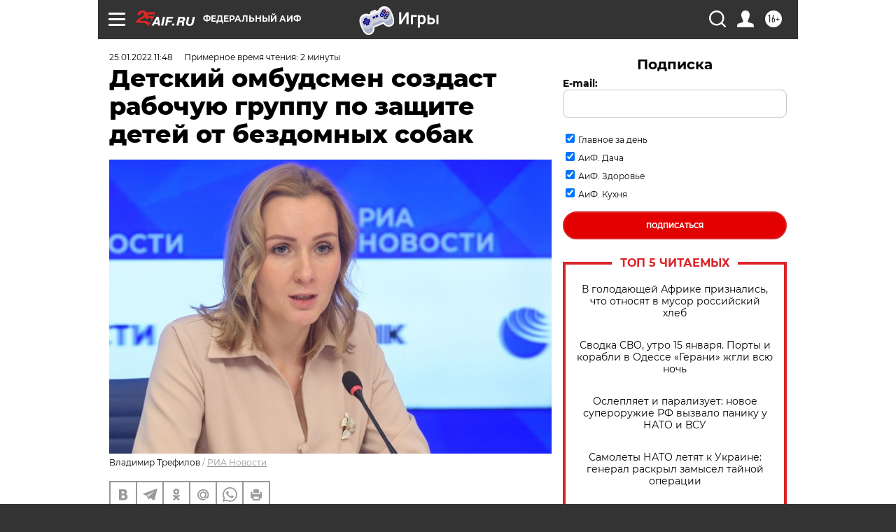

--- FILE ---
content_type: text/html
request_url: https://tns-counter.ru/nc01a**R%3Eundefined*aif_ru/ru/UTF-8/tmsec=aif_ru/900822412***
body_size: -71
content:
DF4F7C7E6969717DX1768518013:DF4F7C7E6969717DX1768518013

--- FILE ---
content_type: text/javascript; charset=utf-8
request_url: https://rb.infox.sg/json?id=31121&adblock=false&o=0
body_size: 9473
content:
[{"img": "https://rb.infox.sg/img/896967/image_502.jpg?694", "width": "240", "height": "240", "bg_hex": "#1F2A35", "bg_rgb": "31,42,53", "text_color": "#fff", "timestamp": "1768518016995", "created": "1768483499640", "id": "896967", "title": "Умершие являются во сне только из-за одного \u2014 запомните навсегда", "category": "house", "body": "Рассказываем, как понять, что умершие видят и слышат нас, а также скучают по нам. Скучают ли умершие по живым: вы", "source": "howto-news.info", "linkTarget": "byDefault", "url": "//rb.infox.sg/click?aid=896967&type=exchange&id=31121&su=aHR0cHM6Ly9jaXMuaW5mb3guc2cvb3RoZXJzL25ld3MvNW5VcnQvP3V0bV9zb3VyY2U9YWlmLnJ1JnV0bV9jYW1wYWlnbj0zMTEyMSZ1dG1fbWVkaXVtPWV4Y2hhbmdlJnV0bV9jb250ZW50PWhvd3RvLW5ld3MuaW5mbyZpZD1haWYucnU="}, {"img": "https://rb.infox.sg/img/897011/image_502.jpg?958", "width": "240", "height": "240", "bg_hex": "#724B4A", "bg_rgb": "114,75,74", "text_color": "#fff", "timestamp": "1768518016995", "created": "1768486087078", "id": "897011", "title": "Почему эту группу крови называют крестьянской", "category": "science", "body": "Группа крови \u2014 это не просто медицинский показатель, а маркер глубокой эволюционной истории. Вторая группа (A) напрямую связана с одним", "source": "howto-news.info", "linkTarget": "byDefault", "url": "//rb.infox.sg/click?aid=897011&type=exchange&id=31121&su=aHR0cHM6Ly9jaXMuaW5mb3guc2cvb3RoZXJzL25ld3MvNW5VcnUvP3V0bV9zb3VyY2U9YWlmLnJ1JnV0bV9jYW1wYWlnbj0zMTEyMSZ1dG1fbWVkaXVtPWV4Y2hhbmdlJnV0bV9jb250ZW50PWhvd3RvLW5ld3MuaW5mbyZpZD1haWYucnU="}, {"img": "https://rb.infox.sg/img/896387/image_502.jpg?966", "width": "240", "height": "240", "bg_hex": "#CA974E", "bg_rgb": "202,151,78", "text_color": "#000", "timestamp": "1768518016995", "created": "1768380840347", "id": "896387", "title": "Стало известно, сколько заработала Долина за 40 лет своей карьеры", "category": "afisha", "body": "Лариса Долина за четыре десятилетия карьеры не достигла уровня доходов топ-артистов, несмотря на высокую узнаваемость, а скандал с продажей квартиры", "source": "abnews.ru", "linkTarget": "byDefault", "url": "//rb.infox.sg/click?aid=896387&type=exchange&id=31121&su=aHR0cHM6Ly9jaXMuaW5mb3guc2cvb3RoZXJzL25ld3MvNW52SFAvP3V0bV9zb3VyY2U9YWlmLnJ1JnV0bV9jYW1wYWlnbj0zMTEyMSZ1dG1fbWVkaXVtPWV4Y2hhbmdlJnV0bV9jb250ZW50PWFibmV3cy5ydSZpZD1haWYucnU="}, {"img": "https://rb.infox.sg/img/896071/image_502.jpg?688", "width": "240", "height": "240", "bg_hex": "#B8ACAF", "bg_rgb": "184,172,175", "text_color": "#000", "timestamp": "1768518016995", "created": "1768297508828", "id": "896071", "title": "Личное озеро или самозахват: спустя 15 лет всплыла тайна Долиной", "category": "afisha", "body": "Пока певица восстанавливает силы за границей, в ее подмосковном имении обнаружили кое-что лишнее, за что теперь придется заплатить миллионы.Жизнь Ларисы", "source": "howto-news.info", "linkTarget": "byDefault", "url": "//rb.infox.sg/click?aid=896071&type=exchange&id=31121&su=aHR0cHM6Ly9jaXMuaW5mb3guc2cvb3RoZXJzL25ld3MvNW5yM1MvP3V0bV9zb3VyY2U9YWlmLnJ1JnV0bV9jYW1wYWlnbj0zMTEyMSZ1dG1fbWVkaXVtPWV4Y2hhbmdlJnV0bV9jb250ZW50PWhvd3RvLW5ld3MuaW5mbyZpZD1haWYucnU="}, {"img": "https://rb.infox.sg/img/895726/image_502.jpg?475", "width": "240", "height": "240", "bg_hex": "#2C2723", "bg_rgb": "44,39,35", "text_color": "#fff", "timestamp": "1768518016995", "created": "1768212101614", "id": "895726", "title": "«Самая красивая террористка» отправится в колонию на десятки лет", "category": "others", "body": "Апелляционный военный суд в подмосковной Власихе признал законным приговор по делу о содействии терроризму, по которому проходит бывшая сотрудница администрации", "source": "howto-news.info", "linkTarget": "byDefault", "url": "//rb.infox.sg/click?aid=895726&type=exchange&id=31121&su=aHR0cHM6Ly9jaXMuaW5mb3guc2cvb3RoZXJzL25ld3MvNW5kb1ovP3V0bV9zb3VyY2U9YWlmLnJ1JnV0bV9jYW1wYWlnbj0zMTEyMSZ1dG1fbWVkaXVtPWV4Y2hhbmdlJnV0bV9jb250ZW50PWhvd3RvLW5ld3MuaW5mbyZpZD1haWYucnU="}, {"img": "https://rb.infox.sg/img/896375/image_502.jpg?301", "width": "240", "height": "240", "bg_hex": "#BBC1BB", "bg_rgb": "187,193,187", "text_color": "#000", "timestamp": "1768518016995", "created": "1768380468033", "id": "896375", "title": "Путь к деменции начинается с челюсти", "category": "health", "body": "Недавнее исследование японских ученых пролило свет на пугающую взаимосвязь между состоянием полости рта и сохранением ясности нашего сознания.С возрастом многие", "source": "howto-news.info", "linkTarget": "byDefault", "url": "//rb.infox.sg/click?aid=896375&type=exchange&id=31121&su=aHR0cHM6Ly9jaXMuaW5mb3guc2cvb3RoZXJzL25ld3MvNW5EQ2ovP3V0bV9zb3VyY2U9YWlmLnJ1JnV0bV9jYW1wYWlnbj0zMTEyMSZ1dG1fbWVkaXVtPWV4Y2hhbmdlJnV0bV9jb250ZW50PWhvd3RvLW5ld3MuaW5mbyZpZD1haWYucnU="}, {"img": "https://rb.infox.sg/img/896239/image_502.jpg?947", "width": "240", "height": "240", "bg_hex": "#1F1E19", "bg_rgb": "31,30,25", "text_color": "#fff", "timestamp": "1768518016995", "created": "1768319869826", "id": "896239", "title": "Ефремов взялся за старое", "category": "afisha", "body": "62-летний Михаил Ефремов готовится к возвращению на сцену и в кино. Актер вышел из колонии по УДО девять месяцев назад,", "source": "howto-news.info", "linkTarget": "byDefault", "url": "//rb.infox.sg/click?aid=896239&type=exchange&id=31121&su=aHR0cHM6Ly9jaXMuaW5mb3guc2cvb3RoZXJzL25ld3MvNW51OGkvP3V0bV9zb3VyY2U9YWlmLnJ1JnV0bV9jYW1wYWlnbj0zMTEyMSZ1dG1fbWVkaXVtPWV4Y2hhbmdlJnV0bV9jb250ZW50PWhvd3RvLW5ld3MuaW5mbyZpZD1haWYucnU="}, {"img": "https://rb.infox.sg/img/897014/image_502.jpg?570", "width": "240", "height": "240", "bg_hex": "#856550", "bg_rgb": "133,101,80", "text_color": "#fff", "timestamp": "1768518016995", "created": "1768486150337", "id": "897014", "title": "Что означают широкие бёдра у женщин: мужчины об этом не знают", "category": "house", "body": "Особенность широкобедрых дам. Мужчинам будет любопытно. Чем больше жировых запасов у беременных, считают эксперты, тем выше шанс на выживание ребёнка", "source": "howto-news.info", "linkTarget": "byDefault", "url": "//rb.infox.sg/click?aid=897014&type=exchange&id=31121&su=aHR0cHM6Ly9jaXMuaW5mb3guc2cvb3RoZXJzL25ld3MvNW5UT3QvP3V0bV9zb3VyY2U9YWlmLnJ1JnV0bV9jYW1wYWlnbj0zMTEyMSZ1dG1fbWVkaXVtPWV4Y2hhbmdlJnV0bV9jb250ZW50PWhvd3RvLW5ld3MuaW5mbyZpZD1haWYucnU="}, {"img": "https://rb.infox.sg/img/896648/image_502.jpg?700", "width": "240", "height": "240", "bg_hex": "#59543E", "bg_rgb": "89,84,62", "text_color": "#fff", "timestamp": "1768518016995", "created": "1768407073823", "id": "896648", "title": "«Соловьёв рискует получить по шапке от Кремля». История «кипит»", "category": "politics", "body": "Журналист и телеведущий Владимир Соловьёв рискует получить \"по шапке\" от Кремля за разговоры об СВО в Средней Азии. После его", "source": "howto-news.info", "linkTarget": "byDefault", "url": "//rb.infox.sg/click?aid=896648&type=exchange&id=31121&su=aHR0cHM6Ly9jaXMuaW5mb3guc2cvb3RoZXJzL25ld3MvNW5HT0wvP3V0bV9zb3VyY2U9YWlmLnJ1JnV0bV9jYW1wYWlnbj0zMTEyMSZ1dG1fbWVkaXVtPWV4Y2hhbmdlJnV0bV9jb250ZW50PWhvd3RvLW5ld3MuaW5mbyZpZD1haWYucnU="}, {"img": "https://rb.infox.sg/img/896647/image_502.jpg?805", "width": "240", "height": "240", "bg_hex": "#834922", "bg_rgb": "131,73,34", "text_color": "#fff", "timestamp": "1768518016995", "created": "1768407054989", "id": "896647", "title": "Астролог Драган: Всё рухнет уже в феврале", "category": "politics", "body": "Астролог Светлана Драган в эфире федерального телеканала выдала свой прогноз на 2026-й год. Она уверена, что наступает новая эпоха \u2014 и", "source": "howto-news.info", "linkTarget": "byDefault", "url": "//rb.infox.sg/click?aid=896647&type=exchange&id=31121&su=aHR0cHM6Ly9jaXMuaW5mb3guc2cvb3RoZXJzL25ld3MvNW5HT00vP3V0bV9zb3VyY2U9YWlmLnJ1JnV0bV9jYW1wYWlnbj0zMTEyMSZ1dG1fbWVkaXVtPWV4Y2hhbmdlJnV0bV9jb250ZW50PWhvd3RvLW5ld3MuaW5mbyZpZD1haWYucnU="}]

--- FILE ---
content_type: application/javascript
request_url: https://smi2.ru/counter/settings?payload=CIjlARj2oY2fvDM6JDk1ZTYxYjQ3LWM0NmMtNDdjNC1hZDU5LWQxN2Q4ZmQxMDY5ZQ&cb=_callbacks____0mkg1yqu9
body_size: 1521
content:
_callbacks____0mkg1yqu9("[base64]");

--- FILE ---
content_type: application/javascript; charset=utf-8
request_url: https://news.mediametrics.ru/cgi-bin/b.fcgi?ac=b&m=js&n=5&v=4&p=h&id=DivID1
body_size: 5851
content:
{
var linkElement = document.createElement('link');
linkElement.setAttribute('rel', 'stylesheet');
linkElement.setAttribute('type', 'text/css');
linkElement.setAttribute('href', "//news.mediametrics.ru/css/w4.css");
document.head.appendChild(linkElement);
function VeiwCode(Data, masView, bn) {
var S='<div style="width:320px; overflow: hidden;" onmouseover="blockMouseOver'+bn+'()" onmouseout="blockMouseOver'+bn+'()">';
S+='<div class="mm_title">Самое интересное в соцсетях</div>';
for(var i=0; i<Data.news.length; i++) {
masView[i]=0;
S+='<div class="article_mm">';
S+='<div class="img" style="background-image: url(\''+Data.news[i].image+'\');cursor:pointer;" onclick="winOpen(\''+Data.news[i].linkclick+'\')"></div>';
S+='<div class="title_mm font_sm_mm" style="cursor:pointer;" onclick="winOpen(\''+Data.news[i].linkclick+'\')">';
S+=Data.news[i].title;
S+='</div>';
S+='</div>';
}
S+='</div>';
var e = document.getElementById('DivID1'); if (e) {e.innerHTML = S; e.id = 'DivID1x'+bn;}
}
var Data374 = {
"status":1,
"blockview":"//news.mediametrics.ru/cgi-bin/v.fcgi?ac=v&m=gif&t=MTc2ODUxODAwOS4zNzQ6Mjg3",
"news":[
{"description":"",
"image":"//news.mediametrics.ru/uploads/1762607501blob.jpg",
"imageW":"//news.mediametrics.ru/uploads/1762607501blobw.jpg",
"imageW2":"//news.mediametrics.ru/uploads/1762607501blobw2.jpg",
"linkview":"//news.mediametrics.ru/cgi-bin/v.fcgi?ac=v&m=gif&t=MTc2ODUxODAwOS4zNzU6Mjg4",
"linkclick":"//news.mediametrics.ru/cgi-bin/c.fcgi?ac=c&t=MTc2ODUxODAwOS4zNzU6Mjg4&u=767aHR0cHM6Ly9tZWRpYW1ldHJpY3MucnUvcmF0aW5nL3J1L2RheS5odG1sP2FydGljbGU9NTc0Mzc4NjA%3d",
"title":"Не ешьте эту готовую еду из магазина: список"},
{"description":"",
"image":"//news.mediametrics.ru/uploads/1762608406blob.jpg",
"imageW":"//news.mediametrics.ru/uploads/1762608406blobw.jpg",
"imageW2":"//news.mediametrics.ru/uploads/1762608406blobw2.jpg",
"linkview":"//news.mediametrics.ru/cgi-bin/v.fcgi?ac=v&m=gif&t=MTc2ODUxODAwOS4zNzY6Mjg5",
"linkclick":"//news.mediametrics.ru/cgi-bin/c.fcgi?ac=c&t=MTc2ODUxODAwOS4zNzY6Mjg5&u=398aHR0cHM6Ly9tZWRpYW1ldHJpY3MucnUvcmF0aW5nL3J1L2RheS5odG1sP2FydGljbGU9MTY4NDg5MzQ%3d",
"title":"Такую зиму в России никто не ждал: как так?!"},
{"description":"",
"image":"//news.mediametrics.ru/uploads/1762607573blob.jpg",
"imageW":"//news.mediametrics.ru/uploads/1762607573blobw.jpg",
"imageW2":"//news.mediametrics.ru/uploads/1762607573blobw2.jpg",
"linkview":"//news.mediametrics.ru/cgi-bin/v.fcgi?ac=v&m=gif&t=MTc2ODUxODAwOS4zNzc6Mjkw",
"linkclick":"//news.mediametrics.ru/cgi-bin/c.fcgi?ac=c&t=MTc2ODUxODAwOS4zNzc6Mjkw&u=031aHR0cHM6Ly9tZWRpYW1ldHJpY3MucnUvcmF0aW5nL3J1L2RheS5odG1sP2FydGljbGU9MzI3NDU4NDk%3d",
"title":"В ОАЭ произошло жестокое убийство криптомиллионера "},
{"description":"",
"image":"//news.mediametrics.ru/uploads/1762608018blob.jpg",
"imageW":"//news.mediametrics.ru/uploads/1762608018blobw.jpg",
"imageW2":"//news.mediametrics.ru/uploads/1762608018blobw2.jpg",
"linkview":"//news.mediametrics.ru/cgi-bin/v.fcgi?ac=v&m=gif&t=MTc2ODUxODAwOS4zNzg6Mjkx",
"linkclick":"//news.mediametrics.ru/cgi-bin/c.fcgi?ac=c&t=MTc2ODUxODAwOS4zNzg6Mjkx&u=116aHR0cHM6Ly9tZWRpYW1ldHJpY3MucnUvcmF0aW5nL3J1L2RheS5odG1sP2FydGljbGU9NTc0NjkxMzg%3d",
"title":"В магазинах России ажиотаж из-за этого продукта: что купить? "},
{"description":"",
"image":"//news.mediametrics.ru/uploads/1762543949blob.jpg",
"imageW":"//news.mediametrics.ru/uploads/1762543949blobw.jpg",
"imageW2":"//news.mediametrics.ru/uploads/1762543949blobw2.jpg",
"linkview":"//news.mediametrics.ru/cgi-bin/v.fcgi?ac=v&m=gif&t=MTc2ODUxODAwOS4zNzk6Mjky",
"linkclick":"//news.mediametrics.ru/cgi-bin/c.fcgi?ac=c&t=MTc2ODUxODAwOS4zNzk6Mjky&u=861aHR0cHM6Ly9tZWRpYW1ldHJpY3MucnUvcmF0aW5nL3J1L2RheS5odG1sP2FydGljbGU9NTU2MjY4NTk%3d",
"title":"Таких событий не было с 1945: чего ждать всем нам?"}
]
}
var masView374=[];
var Delay374=0;
var countV374=0;
function getGIF374(url) {
var img = new Image();
img.onload = function() {
countV374++;
//	console.log('GIF load OK 374 '+countV374+'\n');
}
img.src = url;
}
function winOpen(url) {return window.open(url);}
function checkDiv374(i) {
if (masView374[i]==-1) {
return 0;
}
var target = document.getElementById('target374_'+i);
if (!target) {
masView374[i]=-1;
return 0;
}
var h = (target.getBoundingClientRect().bottom-target.getBoundingClientRect().top)/5;
var w = (target.getBoundingClientRect().right-target.getBoundingClientRect().left)/5;
var targetPosition = {
top: window.pageYOffset + target.getBoundingClientRect().top + h,
left: window.pageXOffset + target.getBoundingClientRect().left + w,
right: window.pageXOffset + target.getBoundingClientRect().right - w,
bottom: window.pageYOffset + target.getBoundingClientRect().bottom - h
};
var windowPosition = {
top: window.pageYOffset,
left: window.pageXOffset,
right: window.pageXOffset + window.innerWidth,
bottom: window.pageYOffset + window.innerHeight
};
if (targetPosition.bottom <= windowPosition.bottom &&
targetPosition.top >= windowPosition.top &&
targetPosition.right <= windowPosition.right &&
targetPosition.left >= windowPosition.left) {
if (masView374[i]>=5) {
Delay374 += 25;
setTimeout('getGIF374("'+Data374.news[i].linkview+'")', Delay374);
masView374[i]=-1;
return 0;
}
masView374[i]++;
} else {
masView374[i]=0;
}
return 1;
}
var MouseOver374=0;
function blockMouseOver374() {
if (MouseOver374) return true;
MouseOver374=1;
getGIF374(Data374.blockview);
}
function Visible374() {
var n=0;
Delay374=0;
for(var i=0; i<Data374.news.length; i++) {
if (checkDiv374(i)>0) n++;
}
if (n>0) setTimeout(Visible374, 500);
}
if (Data374.status==1) {
VeiwCode(Data374, masView374, '374');
setTimeout(Visible374, 250);
}
}
